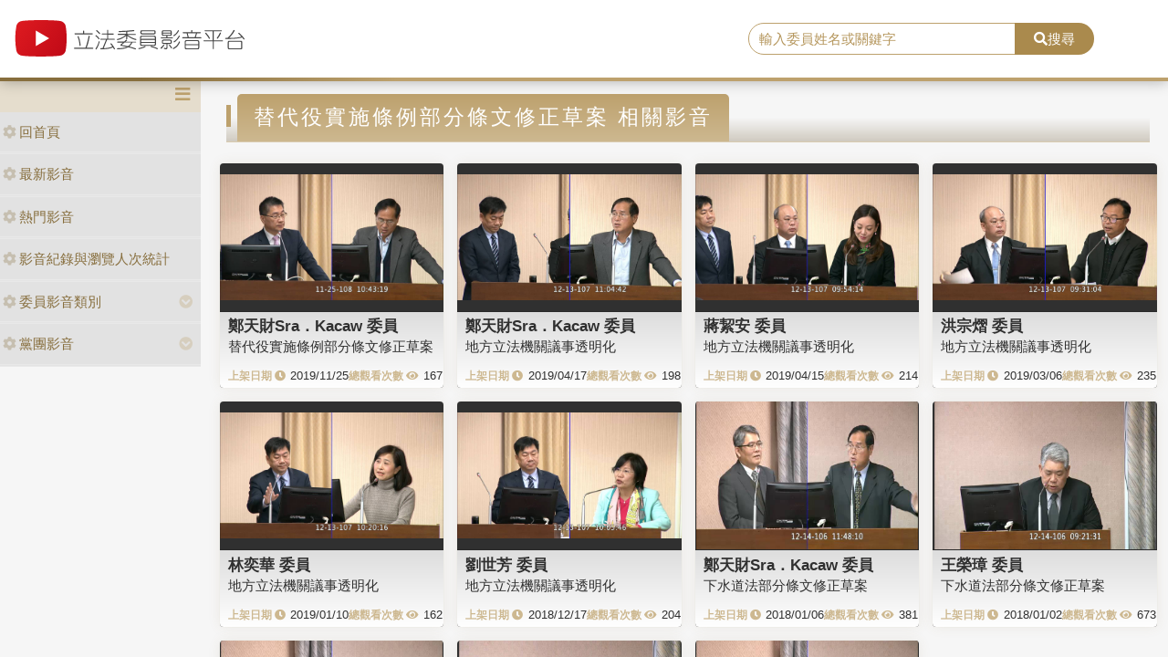

--- FILE ---
content_type: text/html; charset=utf-8
request_url: https://media.ly.gov.tw/Padding/Keyword?JsonModel=%7B%22TotalCount%22%3A0%2C%22Current%22%3A0%2C%22PageCount%22%3A0%2C%22LastIndex%22%3A0%2C%22ActionName%22%3Anull%2C%22ControllerName%22%3A%22Padding%22%2C%22ID%22%3A0.0%2C%22NAME%22%3Anull%2C%22LGNO%22%3Anull%2C%22STAGE%22%3A0%2C%22KEYWORD%22%3A%22%E6%9B%BF%E4%BB%A3%E5%BD%B9%E5%AF%A6%E6%96%BD%E6%A2%9D%E4%BE%8B%E9%83%A8%E5%88%86%E6%A2%9D%E6%96%87%E4%BF%AE%E6%AD%A3%E8%8D%89%E6%A1%88%22%7D
body_size: 5445
content:
<!DOCTYPE html>
<html xmlns="http://www.w3.org/1999/xhtml" xmlns:og="http://ogp.me/ns#">
<head>
    <meta http-equiv="Content-Type" content="text/html; charset=utf-8">
    <meta http-equiv="X-UA-Compatible" content="IE=edge,chrome=1">
    <meta name="viewport" content="width=device-width, initial-scale=1.0, maximum-scale=1.0, user-scalable=0">

    

    <link rel="shortcut icon" href="/Content/images/favicon.ico" type="image/x-icon">
    <title>立法委員影音平台</title>
    <link type="text/css" rel="stylesheet" href="/Content/vendors/bootstrap/css/bootstrap.min.css">
    <link type="text/css" rel="stylesheet" href="/Content/vendors/bootstrap-datepicker/css/bootstrap-datepicker.min.css">
    <link type="text/css" rel="stylesheet" href="/Content/vendors/font-awesome/css/all.css">
    <link type="text/css" rel="stylesheet" href="/Content/css/style.css">
    <link type="text/css" rel="stylesheet" href="/Content/vendors/swiper/css/swiper.min.css">

    <script type="text/javascript" src="/Content/vendors/jquery/jquery.min.js"></script>

    <!-- player -->
    <script src='/Scripts/player/player.js?V=0'></script>
    <link href="/Content/vendors/videojs/7.8.4/video-js.min.css" rel="stylesheet" />
    <link href="/Scripts/player/plugins/videojs.watermark.css" rel="stylesheet">
    <link href="/Scripts/player/player.css" rel="stylesheet" />
    <script src="/Content/vendors/videojs/7.8.4/videojs-ie8.min.js"></script>
    <script src="/Content/vendors/videojs/7.8.4/video.min.js"></script>
    <script src='/Scripts/player/plugins/videojs.watermark.js'></script>
    <!-- player title-->
    <link href="/Content/player/ITMAN.title.css" rel="stylesheet">
    <script src="/Scripts/player/plugins/ITMAN.title.js"></script>
    <!-- player -->
</head>


<body>
    <div id="wrapper">
        <header class="navbar" id="ws-header">
            <div class="navbar-header" id="ws-head" role="navigation">
                <div class="container-fluid h-middle">
                    
                    <div class="h-m-left">
                        <div class="navbar-brand ws-brand"><a href="/"><img src="/Content/images/logo.svg" alt="立法委員影音平台"></a></div>
                    </div>
                    
                    <div class="h-m-right">
                        <div class="h-m-r-middle">
                            <div class="ws-sign" style="display:none">
                                <a class="btn btn-outline-primary" href="https://www.ly.gov.tw/Pages/MediaWebMember.aspx">會員登入</a>
                                <a class="btn btn-primary" href="https://www.ly.gov.tw/Pages/WebMember.aspx?flag=createNew">加入會員</a>
                            </div>
                        </div>
                    </div>
                    <div class="h-m-center">
                        <div class="ws-search">
                            <div class="input-group">
                                <input class="form-control" type="text" placeholder="輸入委員姓名或關鍵字" aria-label="search" aria-describedby="search" id="txtSearch" />
                                <div class="input-group-append">
                                    <button class="btn btn-primary" id="search" type="button"><i class="fas fa-search"></i>搜尋</button>
                                </div>
                            </div>
                        </div>
                    </div>
                </div>
            </div>
        </header>
        <div class="pages index" id="ws-body">
            <div class="container-fluid">
                <!-- menu -->
                <aside id="ws_sidebar">
                    <div class="ws_navhead clearfix">
                        <button class="navbar-toggler" id="sidebar" type="button"><i class="fas fa-bars" aria-hidden="true"></i></button>
                    </div>
                    <ul class="list-group ws_navitems">
                        <li class="list-group-item">
                            <div class="ws_item">
                                <a class="list-link" href="/"><i class="fa fa-cog" aria-hidden="true"></i>回首頁</a>
                            </div>
                        </li>
                        <li class="list-group-item">
                            <div class="ws_item">
                                <a class="list-link" href="/Home/New"><i class="fa fa-cog" aria-hidden="true"></i>最新影音</a>
                            </div>
                        </li>
                        <li class="list-group-item">
                            <div class="ws_item">
                                <a class="list-link" href="/Home/Hot"><i class="fa fa-cog" aria-hidden="true"></i>熱門影音</a>
                            </div>
                        </li>
                        <li class="list-group-item">
                            <div class="ws_item">
                                <a class="list-link" href="/Home/Statistics"><i class="fa fa-cog" aria-hidden="true"></i>影音紀錄與瀏覽人次統計</a>
                            </div>
                        </li>
                        <li class="list-group-item parent">
                            <div class="ws_item">
                                <a class="list-link" href="#"><i class="fa fa-cog" aria-hidden="true"></i>委員影音類別</a>
                                <button id="menuTypebtn" class="employ current up down transition rotate" type="button"><i class="fas fa-chevron-circle-down"></i></button>
                            </div>
                            <ul class="ws_submenu" style="display: none;">
                                    <li><a class="list-link" href="/Padding/Type?JsonModel=%7B%22TotalCount%22%3A0%2C%22Current%22%3A0%2C%22PageCount%22%3A0%2C%22LastIndex%22%3A0%2C%22ActionName%22%3Anull%2C%22ControllerName%22%3A%22Padding%22%2C%22ID%22%3A0.0%2C%22NAME%22%3A%22%E5%85%A7%E6%94%BF%E5%A7%94%E5%93%A1%E6%9C%83%22%2C%22LGNO%22%3Anull%2C%22STAGE%22%3A0%2C%22KEYWORD%22%3Anull%7D">內政委員會</a></li>
                                    <li><a class="list-link" href="/Padding/Type?JsonModel=%7B%22TotalCount%22%3A0%2C%22Current%22%3A0%2C%22PageCount%22%3A0%2C%22LastIndex%22%3A0%2C%22ActionName%22%3Anull%2C%22ControllerName%22%3A%22Padding%22%2C%22ID%22%3A0.0%2C%22NAME%22%3A%22%E5%8F%B8%E6%B3%95%E5%8F%8A%E6%B3%95%E5%88%B6%E5%A7%94%E5%93%A1%E6%9C%83%22%2C%22LGNO%22%3Anull%2C%22STAGE%22%3A0%2C%22KEYWORD%22%3Anull%7D">司法及法制委員會</a></li>
                                    <li><a class="list-link" href="/Padding/Type?JsonModel=%7B%22TotalCount%22%3A0%2C%22Current%22%3A0%2C%22PageCount%22%3A0%2C%22LastIndex%22%3A0%2C%22ActionName%22%3Anull%2C%22ControllerName%22%3A%22Padding%22%2C%22ID%22%3A0.0%2C%22NAME%22%3A%22%E5%A4%96%E4%BA%A4%E5%8F%8A%E5%9C%8B%E9%98%B2%E5%A7%94%E5%93%A1%E6%9C%83%22%2C%22LGNO%22%3Anull%2C%22STAGE%22%3A0%2C%22KEYWORD%22%3Anull%7D">外交及國防委員會</a></li>
                                    <li><a class="list-link" href="/Padding/Type?JsonModel=%7B%22TotalCount%22%3A0%2C%22Current%22%3A0%2C%22PageCount%22%3A0%2C%22LastIndex%22%3A0%2C%22ActionName%22%3Anull%2C%22ControllerName%22%3A%22Padding%22%2C%22ID%22%3A0.0%2C%22NAME%22%3A%22%E4%BA%A4%E9%80%9A%E5%A7%94%E5%93%A1%E6%9C%83%22%2C%22LGNO%22%3Anull%2C%22STAGE%22%3A0%2C%22KEYWORD%22%3Anull%7D">交通委員會</a></li>
                                    <li><a class="list-link" href="/Padding/Type?JsonModel=%7B%22TotalCount%22%3A0%2C%22Current%22%3A0%2C%22PageCount%22%3A0%2C%22LastIndex%22%3A0%2C%22ActionName%22%3Anull%2C%22ControllerName%22%3A%22Padding%22%2C%22ID%22%3A0.0%2C%22NAME%22%3A%22%E5%85%A8%E9%99%A2%E5%A7%94%E5%93%A1%E6%9C%83%22%2C%22LGNO%22%3Anull%2C%22STAGE%22%3A0%2C%22KEYWORD%22%3Anull%7D">全院委員會</a></li>
                                    <li><a class="list-link" href="/Padding/Type?JsonModel=%7B%22TotalCount%22%3A0%2C%22Current%22%3A0%2C%22PageCount%22%3A0%2C%22LastIndex%22%3A0%2C%22ActionName%22%3Anull%2C%22ControllerName%22%3A%22Padding%22%2C%22ID%22%3A0.0%2C%22NAME%22%3A%22%E7%A4%BE%E6%9C%83%E7%A6%8F%E5%88%A9%E5%8F%8A%E8%A1%9B%E7%94%9F%E7%92%B0%E5%A2%83%E5%A7%94%E5%93%A1%E6%9C%83%22%2C%22LGNO%22%3Anull%2C%22STAGE%22%3A0%2C%22KEYWORD%22%3Anull%7D">社會福利及衛生環境委員會</a></li>
                                    <li><a class="list-link" href="/Padding/Type?JsonModel=%7B%22TotalCount%22%3A0%2C%22Current%22%3A0%2C%22PageCount%22%3A0%2C%22LastIndex%22%3A0%2C%22ActionName%22%3Anull%2C%22ControllerName%22%3A%22Padding%22%2C%22ID%22%3A0.0%2C%22NAME%22%3A%22%E8%B2%A1%E6%94%BF%E5%A7%94%E5%93%A1%E6%9C%83%22%2C%22LGNO%22%3Anull%2C%22STAGE%22%3A0%2C%22KEYWORD%22%3Anull%7D">財政委員會</a></li>
                                    <li><a class="list-link" href="/Padding/Type?JsonModel=%7B%22TotalCount%22%3A0%2C%22Current%22%3A0%2C%22PageCount%22%3A0%2C%22LastIndex%22%3A0%2C%22ActionName%22%3Anull%2C%22ControllerName%22%3A%22Padding%22%2C%22ID%22%3A0.0%2C%22NAME%22%3A%22%E9%99%A2%E6%9C%83%22%2C%22LGNO%22%3Anull%2C%22STAGE%22%3A0%2C%22KEYWORD%22%3Anull%7D">院會</a></li>
                                    <li><a class="list-link" href="/Padding/Type?JsonModel=%7B%22TotalCount%22%3A0%2C%22Current%22%3A0%2C%22PageCount%22%3A0%2C%22LastIndex%22%3A0%2C%22ActionName%22%3Anull%2C%22ControllerName%22%3A%22Padding%22%2C%22ID%22%3A0.0%2C%22NAME%22%3A%22%E6%95%99%E8%82%B2%E5%8F%8A%E6%96%87%E5%8C%96%E5%A7%94%E5%93%A1%E6%9C%83%22%2C%22LGNO%22%3Anull%2C%22STAGE%22%3A0%2C%22KEYWORD%22%3Anull%7D">教育及文化委員會</a></li>
                                    <li><a class="list-link" href="/Padding/Type?JsonModel=%7B%22TotalCount%22%3A0%2C%22Current%22%3A0%2C%22PageCount%22%3A0%2C%22LastIndex%22%3A0%2C%22ActionName%22%3Anull%2C%22ControllerName%22%3A%22Padding%22%2C%22ID%22%3A0.0%2C%22NAME%22%3A%22%E7%A8%8B%E5%BA%8F%E5%A7%94%E5%93%A1%E6%9C%83%22%2C%22LGNO%22%3Anull%2C%22STAGE%22%3A0%2C%22KEYWORD%22%3Anull%7D">程序委員會</a></li>
                                    <li><a class="list-link" href="/Padding/Type?JsonModel=%7B%22TotalCount%22%3A0%2C%22Current%22%3A0%2C%22PageCount%22%3A0%2C%22LastIndex%22%3A0%2C%22ActionName%22%3Anull%2C%22ControllerName%22%3A%22Padding%22%2C%22ID%22%3A0.0%2C%22NAME%22%3A%22%E7%B6%93%E6%BF%9F%E5%A7%94%E5%93%A1%E6%9C%83%22%2C%22LGNO%22%3Anull%2C%22STAGE%22%3A0%2C%22KEYWORD%22%3Anull%7D">經濟委員會</a></li>
                            </ul>
                        </li>
                        <li class="list-group-item parent">
                            <div class="ws_item">
                                <a class="list-link" href="#"><i class="fa fa-cog" aria-hidden="true"></i>黨團影音</a>
                                <button id="menuPartybtn" class="employ current up down transition rotate" type="button"><i class="fas fa-chevron-circle-down"></i></button>
                            </div>
                            <ul class="ws_submenu" style="display: none;">
                                    <li><a class="list-link" href="/Padding/Party?JsonModel=%7B%22TotalCount%22%3A0%2C%22Current%22%3A0%2C%22PageCount%22%3A0%2C%22LastIndex%22%3A0%2C%22ActionName%22%3Anull%2C%22ControllerName%22%3A%22Padding%22%2C%22ID%22%3A0.0%2C%22NAME%22%3A%22%E4%B8%AD%E5%9C%8B%E5%9C%8B%E6%B0%91%E9%BB%A8%22%2C%22LGNO%22%3Anull%2C%22STAGE%22%3A0%2C%22KEYWORD%22%3Anull%7D">中國國民黨</a></li>
                                    <li><a class="list-link" href="/Padding/Party?JsonModel=%7B%22TotalCount%22%3A0%2C%22Current%22%3A0%2C%22PageCount%22%3A0%2C%22LastIndex%22%3A0%2C%22ActionName%22%3Anull%2C%22ControllerName%22%3A%22Padding%22%2C%22ID%22%3A0.0%2C%22NAME%22%3A%22%E5%8F%B0%E7%81%A3%E6%B0%91%E7%9C%BE%E9%BB%A8%22%2C%22LGNO%22%3Anull%2C%22STAGE%22%3A0%2C%22KEYWORD%22%3Anull%7D">台灣民眾黨</a></li>
                                    <li><a class="list-link" href="/Padding/Party?JsonModel=%7B%22TotalCount%22%3A0%2C%22Current%22%3A0%2C%22PageCount%22%3A0%2C%22LastIndex%22%3A0%2C%22ActionName%22%3Anull%2C%22ControllerName%22%3A%22Padding%22%2C%22ID%22%3A0.0%2C%22NAME%22%3A%22%E6%B0%91%E4%B8%BB%E9%80%B2%E6%AD%A5%E9%BB%A8%22%2C%22LGNO%22%3Anull%2C%22STAGE%22%3A0%2C%22KEYWORD%22%3Anull%7D">民主進步黨</a></li>
                                    <li><a class="list-link" href="/Padding/Party?JsonModel=%7B%22TotalCount%22%3A0%2C%22Current%22%3A0%2C%22PageCount%22%3A0%2C%22LastIndex%22%3A0%2C%22ActionName%22%3Anull%2C%22ControllerName%22%3A%22Padding%22%2C%22ID%22%3A0.0%2C%22NAME%22%3A%22%E7%84%A1%E9%BB%A8%E7%B1%8D%22%2C%22LGNO%22%3Anull%2C%22STAGE%22%3A0%2C%22KEYWORD%22%3Anull%7D">無黨籍</a></li>
                            </ul>
                        </li>
                    </ul>
                </aside>

                <article class="ws-content">
                    



<div class="container-fluid">
    <h3 class="ws_subtitle"><span>替代役實施條例部分條文修正草案 相關影音</span></h3>
<style>
    .ws-video-card .date::before {
        content: "上架日期 \f017";
        position: static;
        margin-right: 5px;
    }

    .ws-video-card .view::before {
        content: "總觀看次數 \f06e";
        position: static;
        margin-right: 5px;
    }

    .ws-video-card .view {
        white-space: nowrap;
    }

    .ws-video-card .date {
        white-space: nowrap;
    }

    .ws-video-card .card-header {
        background: url('/Content/images/no_image.jpg') no-repeat center;
        background-size: contain;
        overflow: hidden;
        background-position: center;
    }
</style>

<div class="row">
        <div class="col-md-3 col-xs-4 col-sm p-2">
            <div class="card ws-video-card">
                <div class="card-header" style="background-image:url('https://ivod.ly.gov.tw/Image/Pic/photo_20191125104328_14557.jpg');">
                    <a href='/Home/Detail/308588' title=""></a>
                </div>
                <div class="card-body">
                    <h5 class="card-title"><a href='/Padding/Legislator?JsonModel=%7B%22TotalCount%22%3A0%2C%22Current%22%3A0%2C%22PageCount%22%3A0%2C%22LastIndex%22%3A0%2C%22ActionName%22%3Anull%2C%22ControllerName%22%3A%22Padding%22%2C%22ID%22%3A0.0%2C%22NAME%22%3Anull%2C%22LGNO%22%3A%2200095%22%2C%22STAGE%22%3A9%2C%22KEYWORD%22%3Anull%7D' title="">鄭天財Sra．Kacaw 委員</a></h5>
                    <div class="card-content"><a href='/Home/Detail/308588' title="">替代役實施條例部分條文修正草案</a></div>
                    <div class="card-cont">
                        <div class="date">2019/11/25</div>
                        <div class="view">167</div>
                    </div>
                </div>
            </div>
        </div>
        <div class="col-md-3 col-xs-4 col-sm p-2">
            <div class="card ws-video-card">
                <div class="card-header" style="background-image:url('https://ivod.ly.gov.tw/Image/Pic/photo_20181213110453_13491.jpg');">
                    <a href='/Home/Detail/307242' title=""></a>
                </div>
                <div class="card-body">
                    <h5 class="card-title"><a href='/Padding/Legislator?JsonModel=%7B%22TotalCount%22%3A0%2C%22Current%22%3A0%2C%22PageCount%22%3A0%2C%22LastIndex%22%3A0%2C%22ActionName%22%3Anull%2C%22ControllerName%22%3A%22Padding%22%2C%22ID%22%3A0.0%2C%22NAME%22%3Anull%2C%22LGNO%22%3A%2200095%22%2C%22STAGE%22%3A9%2C%22KEYWORD%22%3Anull%7D' title="">鄭天財Sra．Kacaw 委員</a></h5>
                    <div class="card-content"><a href='/Home/Detail/307242' title="">地方立法機關議事透明化</a></div>
                    <div class="card-cont">
                        <div class="date">2019/04/17</div>
                        <div class="view">198</div>
                    </div>
                </div>
            </div>
        </div>
        <div class="col-md-3 col-xs-4 col-sm p-2">
            <div class="card ws-video-card">
                <div class="card-header" style="background-image:url('https://ivod.ly.gov.tw/Image/Pic/photo_20181213095426_13491.jpg');">
                    <a href='/Home/Detail/307034' title=""></a>
                </div>
                <div class="card-body">
                    <h5 class="card-title"><a href='/Padding/Legislator?JsonModel=%7B%22TotalCount%22%3A0%2C%22Current%22%3A0%2C%22PageCount%22%3A0%2C%22LastIndex%22%3A0%2C%22ActionName%22%3Anull%2C%22ControllerName%22%3A%22Padding%22%2C%22ID%22%3A0.0%2C%22NAME%22%3Anull%2C%22LGNO%22%3A%2200118%22%2C%22STAGE%22%3A9%2C%22KEYWORD%22%3Anull%7D' title="">蔣絜安 委員</a></h5>
                    <div class="card-content"><a href='/Home/Detail/307034' title="">地方立法機關議事透明化</a></div>
                    <div class="card-cont">
                        <div class="date">2019/04/15</div>
                        <div class="view">214</div>
                    </div>
                </div>
            </div>
        </div>
        <div class="col-md-3 col-xs-4 col-sm p-2">
            <div class="card ws-video-card">
                <div class="card-header" style="background-image:url('https://ivod.ly.gov.tw/Image/Pic/photo_20181213093115_13491.jpg');">
                    <a href='/Home/Detail/306522' title=""></a>
                </div>
                <div class="card-body">
                    <h5 class="card-title"><a href='/Padding/Legislator?JsonModel=%7B%22TotalCount%22%3A0%2C%22Current%22%3A0%2C%22PageCount%22%3A0%2C%22LastIndex%22%3A0%2C%22ActionName%22%3Anull%2C%22ControllerName%22%3A%22Padding%22%2C%22ID%22%3A0.0%2C%22NAME%22%3Anull%2C%22LGNO%22%3A%2200042%22%2C%22STAGE%22%3A9%2C%22KEYWORD%22%3Anull%7D' title="">洪宗熠 委員</a></h5>
                    <div class="card-content"><a href='/Home/Detail/306522' title="">地方立法機關議事透明化</a></div>
                    <div class="card-cont">
                        <div class="date">2019/03/06</div>
                        <div class="view">235</div>
                    </div>
                </div>
            </div>
        </div>
        <div class="col-md-3 col-xs-4 col-sm p-2">
            <div class="card ws-video-card">
                <div class="card-header" style="background-image:url('https://ivod.ly.gov.tw/Image/Pic/photo_20181213102030_13491.jpg');">
                    <a href='/Home/Detail/306196' title=""></a>
                </div>
                <div class="card-body">
                    <h5 class="card-title"><a href='/Padding/Legislator?JsonModel=%7B%22TotalCount%22%3A0%2C%22Current%22%3A0%2C%22PageCount%22%3A0%2C%22LastIndex%22%3A0%2C%22ActionName%22%3Anull%2C%22ControllerName%22%3A%22Padding%22%2C%22ID%22%3A0.0%2C%22NAME%22%3Anull%2C%22LGNO%22%3A%2200119%22%2C%22STAGE%22%3A9%2C%22KEYWORD%22%3Anull%7D' title="">林奕華 委員</a></h5>
                    <div class="card-content"><a href='/Home/Detail/306196' title="">地方立法機關議事透明化</a></div>
                    <div class="card-cont">
                        <div class="date">2019/01/10</div>
                        <div class="view">162</div>
                    </div>
                </div>
            </div>
        </div>
        <div class="col-md-3 col-xs-4 col-sm p-2">
            <div class="card ws-video-card">
                <div class="card-header" style="background-image:url('https://ivod.ly.gov.tw/Image/Pic/photo_20181213100557_13491.jpg');">
                    <a href='/Home/Detail/306008' title=""></a>
                </div>
                <div class="card-body">
                    <h5 class="card-title"><a href='/Padding/Legislator?JsonModel=%7B%22TotalCount%22%3A0%2C%22Current%22%3A0%2C%22PageCount%22%3A0%2C%22LastIndex%22%3A0%2C%22ActionName%22%3Anull%2C%22ControllerName%22%3A%22Padding%22%2C%22ID%22%3A0.0%2C%22NAME%22%3Anull%2C%22LGNO%22%3A%2200086%22%2C%22STAGE%22%3A9%2C%22KEYWORD%22%3Anull%7D' title="">劉世芳 委員</a></h5>
                    <div class="card-content"><a href='/Home/Detail/306008' title="">地方立法機關議事透明化</a></div>
                    <div class="card-cont">
                        <div class="date">2018/12/17</div>
                        <div class="view">204</div>
                    </div>
                </div>
            </div>
        </div>
        <div class="col-md-3 col-xs-4 col-sm p-2">
            <div class="card ws-video-card">
                <div class="card-header" style="background-image:url('https://ivod.ly.gov.tw/Image/Pic/photo_20171214114815_12413.jpg');">
                    <a href='/Home/Detail/303414' title=""></a>
                </div>
                <div class="card-body">
                    <h5 class="card-title"><a href='/Padding/Legislator?JsonModel=%7B%22TotalCount%22%3A0%2C%22Current%22%3A0%2C%22PageCount%22%3A0%2C%22LastIndex%22%3A0%2C%22ActionName%22%3Anull%2C%22ControllerName%22%3A%22Padding%22%2C%22ID%22%3A0.0%2C%22NAME%22%3Anull%2C%22LGNO%22%3A%2200095%22%2C%22STAGE%22%3A9%2C%22KEYWORD%22%3Anull%7D' title="">鄭天財Sra．Kacaw 委員</a></h5>
                    <div class="card-content"><a href='/Home/Detail/303414' title="">下水道法部分條文修正草案</a></div>
                    <div class="card-cont">
                        <div class="date">2018/01/06</div>
                        <div class="view">381</div>
                    </div>
                </div>
            </div>
        </div>
        <div class="col-md-3 col-xs-4 col-sm p-2">
            <div class="card ws-video-card">
                <div class="card-header" style="background-image:url('https://ivod.ly.gov.tw/Image/Pic/photo_20171214092136_12413.jpg');">
                    <a href='/Home/Detail/303395' title=""></a>
                </div>
                <div class="card-body">
                    <h5 class="card-title"><a href='/Padding/Legislator?JsonModel=%7B%22TotalCount%22%3A0%2C%22Current%22%3A0%2C%22PageCount%22%3A0%2C%22LastIndex%22%3A0%2C%22ActionName%22%3Anull%2C%22ControllerName%22%3A%22Padding%22%2C%22ID%22%3A0.0%2C%22NAME%22%3Anull%2C%22LGNO%22%3A%2200005%22%2C%22STAGE%22%3A9%2C%22KEYWORD%22%3Anull%7D' title="">王榮璋 委員</a></h5>
                    <div class="card-content"><a href='/Home/Detail/303395' title="">下水道法部分條文修正草案</a></div>
                    <div class="card-cont">
                        <div class="date">2018/01/02</div>
                        <div class="view">673</div>
                    </div>
                </div>
            </div>
        </div>
        <div class="col-md-3 col-xs-4 col-sm p-2">
            <div class="card ws-video-card">
                <div class="card-header" style="background-image:url('https://ivod.ly.gov.tw/Image/Pic/photo_20171214113004_12413.jpg');">
                    <a href='/Home/Detail/303393' title=""></a>
                </div>
                <div class="card-body">
                    <h5 class="card-title"><a href='/Padding/Legislator?JsonModel=%7B%22TotalCount%22%3A0%2C%22Current%22%3A0%2C%22PageCount%22%3A0%2C%22LastIndex%22%3A0%2C%22ActionName%22%3Anull%2C%22ControllerName%22%3A%22Padding%22%2C%22ID%22%3A0.0%2C%22NAME%22%3Anull%2C%22LGNO%22%3A%2200005%22%2C%22STAGE%22%3A9%2C%22KEYWORD%22%3Anull%7D' title="">王榮璋 委員</a></h5>
                    <div class="card-content"><a href='/Home/Detail/303393' title="">下水道法部分條文修正草案</a></div>
                    <div class="card-cont">
                        <div class="date">2018/01/02</div>
                        <div class="view">446</div>
                    </div>
                </div>
            </div>
        </div>
        <div class="col-md-3 col-xs-4 col-sm p-2">
            <div class="card ws-video-card">
                <div class="card-header" style="background-image:url('https://ivod.ly.gov.tw/Image/Pic/photo_20171214091758_12413.jpg');">
                    <a href='/Home/Detail/303255' title=""></a>
                </div>
                <div class="card-body">
                    <h5 class="card-title"><a href='/Padding/Legislator?JsonModel=%7B%22TotalCount%22%3A0%2C%22Current%22%3A0%2C%22PageCount%22%3A0%2C%22LastIndex%22%3A0%2C%22ActionName%22%3Anull%2C%22ControllerName%22%3A%22Padding%22%2C%22ID%22%3A0.0%2C%22NAME%22%3Anull%2C%22LGNO%22%3A%2200042%22%2C%22STAGE%22%3A9%2C%22KEYWORD%22%3Anull%7D' title="">洪宗熠 委員</a></h5>
                    <div class="card-content"><a href='/Home/Detail/303255' title="">下水道法部分條文修正草案</a></div>
                    <div class="card-cont">
                        <div class="date">2017/12/20</div>
                        <div class="view">474</div>
                    </div>
                </div>
            </div>
        </div>
        <div class="col-md-3 col-xs-4 col-sm p-2">
            <div class="card ws-video-card">
                <div class="card-header" style="background-image:url('https://ivod.ly.gov.tw/Image/Pic/photo_20171214102936_12413.jpg');">
                    <a href='/Home/Detail/303203' title=""></a>
                </div>
                <div class="card-body">
                    <h5 class="card-title"><a href='/Padding/Legislator?JsonModel=%7B%22TotalCount%22%3A0%2C%22Current%22%3A0%2C%22PageCount%22%3A0%2C%22LastIndex%22%3A0%2C%22ActionName%22%3Anull%2C%22ControllerName%22%3A%22Padding%22%2C%22ID%22%3A0.0%2C%22NAME%22%3Anull%2C%22LGNO%22%3A%2200042%22%2C%22STAGE%22%3A9%2C%22KEYWORD%22%3Anull%7D' title="">洪宗熠 委員</a></h5>
                    <div class="card-content"><a href='/Home/Detail/303203' title="">下水道法部分條文修正草案</a></div>
                    <div class="card-cont">
                        <div class="date">2017/12/14</div>
                        <div class="view">482</div>
                    </div>
                </div>
            </div>
        </div>
</div>

<div class="row">
    <div class="col-12 text-center">
        <nav class="ws-pagination" aria-label="Page navigation example">
            <ul class="pagination">
                <li class="page-item"><a class="page-link" href="/Padding/Keyword?JsonModel=%7B%22TotalCount%22%3A11%2C%22Current%22%3A0%2C%22PageCount%22%3A20%2C%22LastIndex%22%3A1%2C%22ActionName%22%3A%22Keyword%22%2C%22ControllerName%22%3A%22Padding%22%2C%22ID%22%3A0.0%2C%22NAME%22%3Anull%2C%22LGNO%22%3Anull%2C%22STAGE%22%3A0%2C%22KEYWORD%22%3A%22%E6%9B%BF%E4%BB%A3%E5%BD%B9%E5%AF%A6%E6%96%BD%E6%A2%9D%E4%BE%8B%E9%83%A8%E5%88%86%E6%A2%9D%E6%96%87%E4%BF%AE%E6%AD%A3%E8%8D%89%E6%A1%88%22%7D&amp;Current=0" hidden>首頁</a></li>
                <li class="page-item"><a class="page-link" href="/Padding/Keyword?JsonModel=%7B%22TotalCount%22%3A11%2C%22Current%22%3A0%2C%22PageCount%22%3A20%2C%22LastIndex%22%3A1%2C%22ActionName%22%3A%22Keyword%22%2C%22ControllerName%22%3A%22Padding%22%2C%22ID%22%3A0.0%2C%22NAME%22%3Anull%2C%22LGNO%22%3Anull%2C%22STAGE%22%3A0%2C%22KEYWORD%22%3A%22%E6%9B%BF%E4%BB%A3%E5%BD%B9%E5%AF%A6%E6%96%BD%E6%A2%9D%E4%BE%8B%E9%83%A8%E5%88%86%E6%A2%9D%E6%96%87%E4%BF%AE%E6%AD%A3%E8%8D%89%E6%A1%88%22%7D&amp;Current=0" hidden>上十頁</a></li>
                <li class="page-item"><a class="page-link" href="/Padding/Keyword?JsonModel=%7B%22TotalCount%22%3A11%2C%22Current%22%3A0%2C%22PageCount%22%3A20%2C%22LastIndex%22%3A1%2C%22ActionName%22%3A%22Keyword%22%2C%22ControllerName%22%3A%22Padding%22%2C%22ID%22%3A0.0%2C%22NAME%22%3Anull%2C%22LGNO%22%3Anull%2C%22STAGE%22%3A0%2C%22KEYWORD%22%3A%22%E6%9B%BF%E4%BB%A3%E5%BD%B9%E5%AF%A6%E6%96%BD%E6%A2%9D%E4%BE%8B%E9%83%A8%E5%88%86%E6%A2%9D%E6%96%87%E4%BF%AE%E6%AD%A3%E8%8D%89%E6%A1%88%22%7D&amp;Current=-1" hidden>上一頁</a></li>
                <li class="page-item"><a class="page-link" href="/Padding/Keyword?JsonModel=%7B%22TotalCount%22%3A11%2C%22Current%22%3A0%2C%22PageCount%22%3A20%2C%22LastIndex%22%3A1%2C%22ActionName%22%3A%22Keyword%22%2C%22ControllerName%22%3A%22Padding%22%2C%22ID%22%3A0.0%2C%22NAME%22%3Anull%2C%22LGNO%22%3Anull%2C%22STAGE%22%3A0%2C%22KEYWORD%22%3A%22%E6%9B%BF%E4%BB%A3%E5%BD%B9%E5%AF%A6%E6%96%BD%E6%A2%9D%E4%BE%8B%E9%83%A8%E5%88%86%E6%A2%9D%E6%96%87%E4%BF%AE%E6%AD%A3%E8%8D%89%E6%A1%88%22%7D&amp;Current=0" hidden>...</a></li>
                    <li class="page-item"><a class='page-link bg-info' href='/Padding/Keyword?JsonModel=%7B%22TotalCount%22%3A11%2C%22Current%22%3A0%2C%22PageCount%22%3A20%2C%22LastIndex%22%3A1%2C%22ActionName%22%3A%22Keyword%22%2C%22ControllerName%22%3A%22Padding%22%2C%22ID%22%3A0.0%2C%22NAME%22%3Anull%2C%22LGNO%22%3Anull%2C%22STAGE%22%3A0%2C%22KEYWORD%22%3A%22%E6%9B%BF%E4%BB%A3%E5%BD%B9%E5%AF%A6%E6%96%BD%E6%A2%9D%E4%BE%8B%E9%83%A8%E5%88%86%E6%A2%9D%E6%96%87%E4%BF%AE%E6%AD%A3%E8%8D%89%E6%A1%88%22%7D&amp;Current=0'>1</a></li>
                <li class="page-item"><a class="page-link" href="/Padding/Keyword?JsonModel=%7B%22TotalCount%22%3A11%2C%22Current%22%3A0%2C%22PageCount%22%3A20%2C%22LastIndex%22%3A1%2C%22ActionName%22%3A%22Keyword%22%2C%22ControllerName%22%3A%22Padding%22%2C%22ID%22%3A0.0%2C%22NAME%22%3Anull%2C%22LGNO%22%3Anull%2C%22STAGE%22%3A0%2C%22KEYWORD%22%3A%22%E6%9B%BF%E4%BB%A3%E5%BD%B9%E5%AF%A6%E6%96%BD%E6%A2%9D%E4%BE%8B%E9%83%A8%E5%88%86%E6%A2%9D%E6%96%87%E4%BF%AE%E6%AD%A3%E8%8D%89%E6%A1%88%22%7D&amp;Current=1" hidden>下一頁</a></li>
                <li class="page-item"><a class="page-link" href="/Padding/Keyword?JsonModel=%7B%22TotalCount%22%3A11%2C%22Current%22%3A0%2C%22PageCount%22%3A20%2C%22LastIndex%22%3A1%2C%22ActionName%22%3A%22Keyword%22%2C%22ControllerName%22%3A%22Padding%22%2C%22ID%22%3A0.0%2C%22NAME%22%3Anull%2C%22LGNO%22%3Anull%2C%22STAGE%22%3A0%2C%22KEYWORD%22%3A%22%E6%9B%BF%E4%BB%A3%E5%BD%B9%E5%AF%A6%E6%96%BD%E6%A2%9D%E4%BE%8B%E9%83%A8%E5%88%86%E6%A2%9D%E6%96%87%E4%BF%AE%E6%AD%A3%E8%8D%89%E6%A1%88%22%7D&amp;Current=0" hidden>下十頁</a></li>
                <li class="page-item"><a class="page-link" href="/Padding/Keyword?JsonModel=%7B%22TotalCount%22%3A11%2C%22Current%22%3A0%2C%22PageCount%22%3A20%2C%22LastIndex%22%3A1%2C%22ActionName%22%3A%22Keyword%22%2C%22ControllerName%22%3A%22Padding%22%2C%22ID%22%3A0.0%2C%22NAME%22%3Anull%2C%22LGNO%22%3Anull%2C%22STAGE%22%3A0%2C%22KEYWORD%22%3A%22%E6%9B%BF%E4%BB%A3%E5%BD%B9%E5%AF%A6%E6%96%BD%E6%A2%9D%E4%BE%8B%E9%83%A8%E5%88%86%E6%A2%9D%E6%96%87%E4%BF%AE%E6%AD%A3%E8%8D%89%E6%A1%88%22%7D&amp;Current=0" hidden>最終頁</a></li>
            </ul>
        </nav>
    </div>
</div>

</div>

                    <footer id="ws-footer">
                        <div class="container">
                            Copyright © 立法院影音平台
                            <a class="btn btn-primary" href="https://www.ly.gov.tw/Pages/List.aspx?nodeid=10770">資訊安全政策</a>
                            <a class="btn btn-primary" href="https://www.ly.gov.tw/Pages/List.aspx?nodeid=10771">隱私權政策</a>
                            <a class="btn btn-primary" href="https://www.ly.gov.tw/Pages/List.aspx?nodeid=10772">立法院網站資料開放宣告</a>
                        </div>
                    </footer>
                </article>
            </div>
        </div>
    </div>
    <script nonce="cm1vaw==">
        function VideoAsTitle(title, mediaName, createDate, timeStart, timeEnd, watermark, xPosition, yPosition, mediaID) {
            timeStart = "00:00";
            timeEnd = "1:12";

            if (!watermark) {
                xPosition = "100";
                yPosition = "0";
            }

            var resource = mediaName.indexOf('http', 0) === 0 ? "LOYB" : "ivod";
            if (resource === "ivod") {
                if (parseInt(createDate) >= 20230201) {
                    resource = "ivod_1"
                }
            }
            playerInitialize(resource, mediaName, timeStart, timeEnd, watermark, xPosition, yPosition);

            player.ITMAN_title({
                text: title,
                opacity: 1,
                bottom: '10%',
                fontSize: '5vw',
            });

            player.on('playing', function () {
                $.post('/Other/CountPlayer', { ID: mediaID }, function () {
                });
            });
        }
    </script>
</body>

<script type="text/javascript" src="/Content/vendors/bootstrap/js/bootstrap.min.js"></script>
<script type="text/javascript" src="/Content/vendors/bootstrap-datepicker/js/bootstrap-datepicker.js"></script>
<script type="text/javascript" src="/Content/vendors/bootstrap-datepicker/js/bootstrap-datepicker.zh-TW.js"></script>
<script type="text/javascript" src="/Content/vendors/sidebar/sidebar.menu.js"></script>
<script type="text/javascript" src="/Content/js/config.js"></script>
<script type="text/javascript" src="/Content/vendors/swiper/js/swiper.min.js"></script>

<script nonce="cm1vaw==">
    var swiper2 = new Swiper('.swiper-container-card-carousel', {
        autoplay: {
            delay: 5000,
        },
        navigation: {
            nextEl: '.swiper-button-next-carousel',
            prevEl: '.swiper-button-prev-carousel',
        },
        breakpoints: {
            640: {
                slidesPerView: 1,
                spaceBetween: 15,
            },
            768: {
                slidesPerView: 3,
                spaceBetween: 15,
            },
            1024: {
                slidesPerView: 4,
                spaceBetween: 15,
            },
            1280: {
                slidesPerView: 5,
                spaceBetween: 15,
            },
        }
    });

    $(function () {
        $('#search').click(function () {
            console.log('search');
            var searchValue = $('#txtSearch').val();
            if (searchValue == '') {
                alert('請輸入委員姓名或關鍵字');
            } else if (searchValue.length < 2) {
                alert('請輸入兩個字以上');
            } else {
                var url = '/Padding/Search?JsonModel=%7B%22TotalCount%22%3A0%2C%22Current%22%3A0%2C%22PageCount%22%3A0%2C%22LastIndex%22%3A0%2C%22ActionName%22%3Anull%2C%22ControllerName%22%3A%22Padding%22%2C%22ID%22%3A0.0%2C%22NAME%22%3Anull%2C%22LGNO%22%3Anull%2C%22STAGE%22%3A0%2C%22KEYWORD%22%3A%22SearchValue%22%7D'.replace('SearchValue', searchValue);
                location.href = url;
            }
        });
    });
</script>
</html>